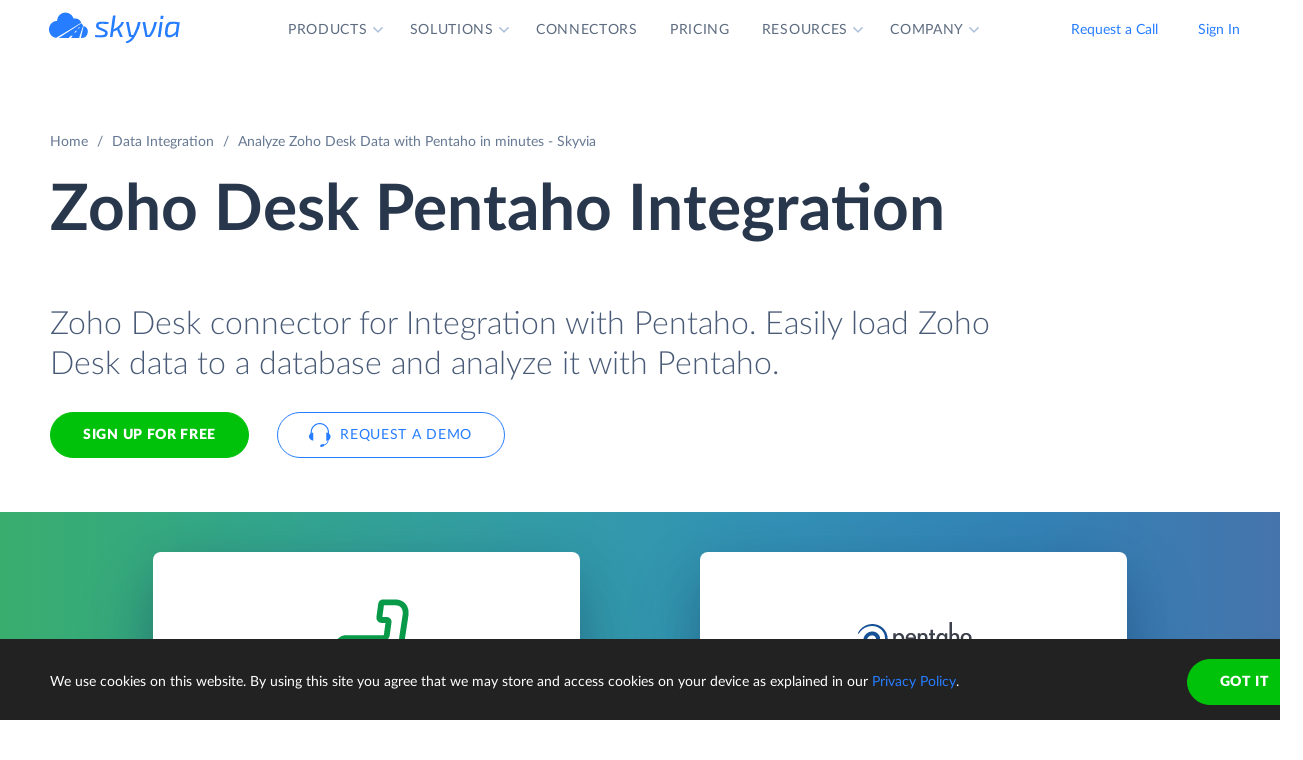

--- FILE ---
content_type: image/svg+xml
request_url: https://skyvia.com/data-integration/images/import-features-02.svg
body_size: -367
content:
<svg xmlns="http://www.w3.org/2000/svg" xmlns:xlink="http://www.w3.org/1999/xlink" width="146" height="100"><defs><rect id="b" width="32" height="32" x="95" y="36" rx="3"/><filter id="a" width="150%" height="168.8%" x="-25%" y="-31.2%" filterUnits="objectBoundingBox"><feOffset dy="4" in="SourceAlpha" result="shadowOffsetOuter1"/><feGaussianBlur in="shadowOffsetOuter1" result="shadowBlurOuter1" stdDeviation="2"/><feColorMatrix in="shadowBlurOuter1" result="shadowMatrixOuter1" values="0 0 0 0 0.0588235294 0 0 0 0 0.211764706 0 0 0 0 0.443137255 0 0 0 0.25 0"/><feMorphology in="SourceAlpha" radius="2" result="shadowSpreadOuter2"/><feOffset dy="-4" in="shadowSpreadOuter2" result="shadowOffsetOuter2"/><feGaussianBlur in="shadowOffsetOuter2" result="shadowBlurOuter2" stdDeviation="1"/><feColorMatrix in="shadowBlurOuter2" result="shadowMatrixOuter2" values="0 0 0 0 0.219607843 0 0 0 0 0.290196078 0 0 0 0 0.4 0 0 0 0.1 0"/><feMorphology in="SourceAlpha" radius="2" result="shadowSpreadOuter3"/><feOffset dy="4" in="shadowSpreadOuter3" result="shadowOffsetOuter3"/><feGaussianBlur in="shadowOffsetOuter3" result="shadowBlurOuter3" stdDeviation="2"/><feColorMatrix in="shadowBlurOuter3" result="shadowMatrixOuter3" values="0 0 0 0 0.219607843 0 0 0 0 0.290196078 0 0 0 0 0.4 0 0 0 0.75 0"/><feMerge><feMergeNode in="shadowMatrixOuter1"/><feMergeNode in="shadowMatrixOuter2"/><feMergeNode in="shadowMatrixOuter3"/></feMerge></filter><rect id="d" width="32" height="32" x="19" y="36" rx="3"/><filter id="c" width="150%" height="168.8%" x="-25%" y="-31.2%" filterUnits="objectBoundingBox"><feOffset dy="4" in="SourceAlpha" result="shadowOffsetOuter1"/><feGaussianBlur in="shadowOffsetOuter1" result="shadowBlurOuter1" stdDeviation="2"/><feColorMatrix in="shadowBlurOuter1" result="shadowMatrixOuter1" values="0 0 0 0 0.0588235294 0 0 0 0 0.211764706 0 0 0 0 0.443137255 0 0 0 0.25 0"/><feMorphology in="SourceAlpha" radius="2" result="shadowSpreadOuter2"/><feOffset dy="-4" in="shadowSpreadOuter2" result="shadowOffsetOuter2"/><feGaussianBlur in="shadowOffsetOuter2" result="shadowBlurOuter2" stdDeviation="1"/><feColorMatrix in="shadowBlurOuter2" result="shadowMatrixOuter2" values="0 0 0 0 0.219607843 0 0 0 0 0.290196078 0 0 0 0 0.4 0 0 0 0.1 0"/><feMorphology in="SourceAlpha" radius="2" result="shadowSpreadOuter3"/><feOffset dy="4" in="shadowSpreadOuter3" result="shadowOffsetOuter3"/><feGaussianBlur in="shadowOffsetOuter3" result="shadowBlurOuter3" stdDeviation="2"/><feColorMatrix in="shadowBlurOuter3" result="shadowMatrixOuter3" values="0 0 0 0 0.219607843 0 0 0 0 0.290196078 0 0 0 0 0.4 0 0 0 0.75 0"/><feMerge><feMergeNode in="shadowMatrixOuter1"/><feMergeNode in="shadowMatrixOuter2"/><feMergeNode in="shadowMatrixOuter3"/></feMerge></filter></defs><g fill="none" fill-rule="evenodd"><path fill="#7A91B6" fill-rule="nonzero" d="M88.125 61L87 58l7.5 4-7.5 4 1.125-3H51v-2h37.125zm0-10L87 48l7.5 4-7.5 4 1.125-3H51v-2h37.125z"/><use fill="#000" filter="url(#a)" xlink:href="#b"/><use fill="#FFF" xlink:href="#b"/><use fill="#000" filter="url(#c)" xlink:href="#d"/><use fill="#FFF" xlink:href="#d"/><path fill="#C5D4EA" d="M100 46h6v3h-6v-3zm0 5h6v3h-6v-3zm0 5h6v3h-6v-3zm8-10h6v3h-6v-3zm0 10h6v3h-6v-3zm8-10h6v3h-6v-3zm0 10h6v3h-6v-3z"/><path fill="#277DFF" d="M116 51h6v3h-6v-3zm-16 10h6v3h-6v-3zm8 0h6v3h-6v-3zm8 0h6v3h-6v-3zm-8-10h6v3h-6v-3zM98 36h26a3 3 0 0 1 3 3v3H95v-3a3 3 0 0 1 3-3z"/><path fill="#C5D4EA" d="M24 46h6v3h-6v-3zm0 5h6v3h-6v-3zm0 5h6v3h-6v-3zm8-10h6v3h-6v-3zm0 10h6v3h-6v-3zm8-10h6v3h-6v-3zm0 10h6v3h-6v-3z"/><path fill="#FF8A40" d="M40 51h6v3h-6v-3zm-8 0h6v3h-6v-3z"/><path fill="#00C20B" d="M24 61h6v3h-6v-3zm8 0h6v3h-6v-3zm8 0h6v3h-6v-3zM22 36h26a3 3 0 0 1 3 3v3H19v-3a3 3 0 0 1 3-3z"/></g></svg>